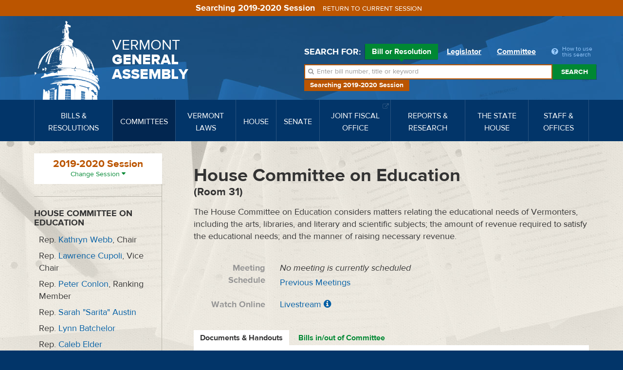

--- FILE ---
content_type: text/html; charset=utf-8
request_url: https://legislature.vermont.gov/committee/document/2020/10/Date/3-31-2020
body_size: 14287
content:
<!DOCTYPE html>
<html lang="en">
	<head>
		<base href="https://legislature.vermont.gov/"><!--[if lte IE 6]></base><![endif]-->
		<title>Documents &amp; Handouts | House Committee on Education</title>
		<meta name="generator" content="SilverStripe - https://www.silverstripe.org">
<meta http-equiv="Content-Type" content="text/html; charset=utf-8">
		<meta http-equiv="X-UA-Compatible" content="IE=Edge">
		<meta name="viewport" content="width=device-width, initial-scale=1">
		<link rel="apple-touch-icon" href="/images/icons/Icon-60@2x.png">
		<link rel="apple-touch-icon" sizes="180x180" href="/images/icons/Icon-60@3x.png">
		<link rel="apple-touch-icon" sizes="76x76" href="/images/icons/Icon-76.png">
		<link rel="apple-touch-icon" sizes="152x152" href="/images/icons/Icon-76@2x.png">
		<link rel="apple-touch-icon" sizes="58x58" href="/images/icons/Icon-Small@2x.png">
	<link rel="stylesheet" type="text/css" href="/javascript/bootstrap-datatables/dataTables.bootstrap.css?m=1644606869">
<link rel="stylesheet" type="text/css" href="/css/styles.css?m=1684331611">
<link rel="stylesheet" type="text/css" href="/css/print.css?m=1666633210" media="print">
<link rel="stylesheet" type="text/css" href="/javascript/select2-4.0.3/css/select2.min.css?m=1648830653">
<link rel="stylesheet" type="text/css" href="/css/select2-bootstrap-theme-master/select2-bootstrap.min.css?m=1648830702">
<!--[if lt IE 9]>
        <script type="text/javascript" src="javascript/html5shiv.min.js"></script>
        <script type="text/javascript" src="javascript/respond.min.js"></script>
        <![endif]-->
</head>
	
	
	<body class="CommitteePage CommitteePage-handleDetail top-CommitteePage ">
		<!-- Google tag (gtag.js) -->
<script async src="https://www.googletagmanager.com/gtag/js?id=G-3R8D4S6PXL"></script>
<script nonce="9c9138f6b7ab6849">
  window.dataLayer = window.dataLayer || [];
  function gtag(){dataLayer.push(arguments);}
  gtag('js', new Date());

  gtag('config', 'G-3R8D4S6PXL');
</script>
		<a class="sr-only" href="/committee/document/2020/10/Date/3-31-2020#mainnav">Skip to navigation</a>
		<a class="sr-only" href="/committee/document/2020/10/Date/3-31-2020#main-content">Skip to content</a>
		
			<a class="sr-only" href="/committee/document/2020/10/Date/3-31-2020#sidenav">Skip to subnav</a>
		
		<form class="session-indicator session-past" action="bill/handleUnSelectSession">
			<span>Searching 2019-2020 Session</span> <button type="submit" class="btn btn-link">Return to current session</button>
		</form>
		<header>
	<div class="header-inner">
		<div class="wrapper header-top">
			<div class="row">
				<div class="logo">
					<a href="/">
						<img src="/images/dome.png" width="150" height="162" alt="State House Dome">
						<span>Vermont <span>General <span>Assembly</span></span></span>
					</a>
				</div>
				<div class="navbar-default">
					<button type="button" class="navbar-toggle" data-toggle="collapse" data-target="#mainnav">
						<span class="sr-only">Toggle navigation</span>
						<span class="icon-bar"></span>
						<span class="icon-bar"></span>
						<span class="icon-bar"></span>
					</button>
					<button type="button" class="navbar-toggle search-toggle" data-toggle="collapse" data-target="#quick-search">
						<span class="sr-only">Toggle search</span>
						<i class="fa fa-search"></i>
					</button>
				</div>
			</div>
		</div>
		<nav class="navbar navbar-default navbar-static-top" role="navigation">
			<div class="wrapper">
				<div class="navbar-header">
					
				</div>
				<a class="sr-only" href="/">Home</a>
<div class="collapse navbar-collapse" id="mainnav" tabindex="-1">
	<ul class="nav navbar-nav">
		
		
		<li class="">
			<a href="/bill/" data-toggle="megadropdown"><span>Bills &amp; Resolutions</span></a>
			
			<div class="mega-dropdown">
				<div class="mega-dropdown-outer">
					<div class="mega-dropdown-inner">
						<div class="row">
							<div class="col-xs-12 col-md-4">
								<div class="row">
									<div class="divider"></div>
									<div class="col-md-5">
										<h4>Search</h4>
									</div>
									<div class="col-md-7">
										<ul>
											<li><a href="/bill/search/2020">Bill, Act &amp; Resolution Search</a></li>
										</ul>
									</div>
								</div>
								<div class="row">
									<div class="divider"></div>
									<div class="col-md-5">
										<h4>Bills</h4>
									</div>
									<div class="col-md-7">
										<ul>
											<li><a href="/bill/released/2020">Released for Introduction</a></li>
											<li><a href="/bill/all-house/2020">House Bills</a></li>
											<li><a href="/bill/all-senate/2020">Senate Bills</a></li>
											<li><a href="/bill/introduced/2020">All Bills – Both Chambers</a></li>
											<li><a href="/bill/passed/2020">Bills Passed</a></li>
											<li><a href="/bill/vetoed/2020">Vetoed by the Governor</a></li>
											<li><a href="/bill/enacted-without-signature/2020">Enacted Without Signature</a></li>
											<li><a href="/bill/bills-in-out-committee/2020">Bills In/Out of Committee</a></li>
										</ul>
									</div>
								</div>
							</div>
							<div class="col-xs-12 col-md-4">
								<div class="row">
									<div class="divider"></div>
									<div class="col-md-5">
										<h4>Resolutions</h4>
									</div>
									<div class="col-md-7">
										<ul>
											<li><a href="/bill/resolutions-all-house/2020">House Resolutions</a></li>
											<li><a href="/bill/resolutions-all-senate/2020">Senate Resolutions</a></li>
											<li><a href="/bill/resolutions-introduced/2020">All Resolutions – Both Chambers</a></li>
											<li><a href="/bill/resolutions-adopted/2020">Resolutions Adopted</a></li>
										</ul>
									</div>
								</div>
							</div>
							<div class="col-xs-12 col-md-4">
								<div class="row">
									<div class="divider"></div>
									<div class="col-md-5">
										<h4>Acts</h4>
									</div>
									<div class="col-md-7">
										<ul>
											<li><a href="/bill/acts/2020">Acts &amp; Resolves</a></li>
											
											
											
											
											
											<li><a href="/bill/acts-affecting-statutes/2020">Acts Affecting VSA Sections</a></li>
										</ul>
									</div>
								</div>
								
								<div class="row">
									<div class="divider"></div>
									<div class="col-md-5">
										<h4>Research</h4>
									</div>
									<div class="col-md-7">
										<ul>
											<li><a href="/reports-and-research/">Legislative Reports &amp; Research</a></li>
										</ul>
									</div>
								</div>
								
							</div>
						</div>
					</div>
				</div>
			</div>
			
		</li>
		
		
		
		<li class="active">
			<a href="/committee/" data-toggle="megadropdown"><span>Committees</span></a>
			
			<div class="mega-dropdown">
				<div class="mega-dropdown-outer">
					<div class="mega-dropdown-inner">
						<div class="row">
							<div class="col-xs-12 col-md-6 col-lg-8">
								<div class="row">
									
									<div class="col-xs-12 col-md-6 col-lg-12">
										<div class="row-group">
											<div class="row">
												<div class="col-lg-3">
													<h4>House Committees</h4>
												</div>
												<div class="col-lg-3">
													<ul>
														
														<li><a href="/committee/detail/2020/8">Agriculture, Food Resiliency, &amp; Forestry</a></li>
														
														<li><a href="/committee/detail/2020/9">Appropriations</a></li>
														
														<li><a href="/committee/detail/2020/11">Commerce &amp; Economic Development</a></li>
														
														<li><a href="/committee/detail/2020/17">Corrections &amp; Institutions</a></li>
														
														<li><a href="/committee/detail/2020/10">Education</a></li>
														
														<li><a href="/committee/detail/2020/19">Energy &amp; Digital Infrastructure</a></li>
														
													</ul>
												</div>
												<div class="col-lg-3">
													<ul>
														
														<li><a href="/committee/detail/2020/12">Environment</a></li>
														
														<li><a href="/committee/detail/2020/13">General &amp; Housing</a></li>
														
														<li><a href="/committee/detail/2020/14">Government Operations &amp; Military Affairs</a></li>
														
														<li><a href="/committee/detail/2020/15">Health Care</a></li>
														
														<li><a href="/committee/detail/2020/346">House Discrimination Prevention Panel</a></li>
														
														<li><a href="/committee/detail/2020/340">House Ethics Panel</a></li>
														
													</ul>
												</div>
												<div class="col-lg-3">
													<ul>
														
														<li><a href="/committee/detail/2020/335">House Sexual Harassment Prevention Panel</a></li>
														
														<li><a href="/committee/detail/2020/16">Human Services</a></li>
														
														<li><a href="/committee/detail/2020/18">Judiciary</a></li>
														
														<li><a href="/committee/detail/2020/48">Rules</a></li>
														
														<li><a href="/committee/detail/2020/20">Transportation</a></li>
														
														<li><a href="/committee/detail/2020/21">Ways &amp; Means</a></li>
														
													</ul>
												</div>
											</div>
										</div>
									</div>
									
									
									<div class="col-xs-12 col-md-6 col-lg-12">
										<div class="row-group">
											<div class="row">
												<div class="col-lg-3">
													<h4>Senate Committees</h4>
												</div>
												<div class="col-lg-3">
													<ul>
														
														<li><a href="/committee/detail/2020/22">Agriculture</a></li>
														
														<li><a href="/committee/detail/2020/23">Appropriations</a></li>
														
														<li><a href="/committee/detail/2020/32">Economic Development, Housing &amp; General Affairs</a></li>
														
														<li><a href="/committee/detail/2020/24">Education</a></li>
														
														<li><a href="/committee/detail/2020/326">Ethics</a></li>
														
													</ul>
												</div>
												<div class="col-lg-3">
													<ul>
														
														<li><a href="/committee/detail/2020/25">Finance</a></li>
														
														<li><a href="/committee/detail/2020/26">Government Operations</a></li>
														
														<li><a href="/committee/detail/2020/27">Health &amp; Welfare</a></li>
														
														<li><a href="/committee/detail/2020/28">Institutions</a></li>
														
														<li><a href="/committee/detail/2020/29">Judiciary</a></li>
														
													</ul>
												</div>
												<div class="col-lg-3">
													<ul>
														
														<li><a href="/committee/detail/2020/30">Natural Resources &amp; Energy</a></li>
														
														<li><a href="/committee/detail/2020/49">Rules</a></li>
														
														<li><a href="/committee/detail/2020/324">Sexual Harassment Prevention Panel</a></li>
														
														<li><a href="/committee/detail/2020/31">Transportation</a></li>
														
													</ul>
												</div>
											</div>
										</div>
									</div>
									
								</div>
							</div>
							<div class="col-xs-12 col-md-6 col-lg-4">
								<div class="row">
									<div class="col-xs-12 col-md-6 col-lg-12">
										<div class="row-group">
											<div class="row">
												<div class="col-md-12 col-lg-6">
													<h4>Committee Types</h4>
												</div>
												<div class="col-md-12 col-lg-6">
													<ul>
														<li><a href="/committee/list/2020/">All Committees</a></li>
														<li><a href="/committee/list/2020/House-Standing">House Committees</a></li>
														<li><a href="/committee/list/2020/Senate-Standing">Senate Committees</a></li>
														<li><a href="/committee/list/2020/Joint-Committee">Joint Committees</a></li>
														<li><a href="/committee/list/2020/Other-Committee">Other Committees</a></li>
														<li><a href="/committee/committeesofconference/2020">Committees of Conference</a></li>
													</ul>
												</div>
											</div>
										</div>
									</div>
									<div class="col-xs-12 col-md-6 col-lg-12">
										<div class="row-group">
											<div class="row">
												<div class="col-md-12 col-lg-6">
													<h4>All Committee Meetings</h4>
												</div>
												<div class="col-md-12 col-lg-6">
													<ul>
														<li><a href="/committee/meetings/2020">All Scheduled Committee Meetings</a></li>
														<!-- <li><a href="/committee/conferencemeetings/2020">All Scheduled Committees of Conference Meetings</a></li> -->
														<li><a href="/committee/weeklyAgendas/2020">Complete Weekly Schedule</a></li>
														
														<li>
															<a href="/committee/streaming/">Streaming Links
															</a>
														</li>
														
														<li>
															<a target="_blank" href="/home/site-resources/accessibility/">Accessibility
															</a>
														</li>
														
													</ul>
												</div>
											</div>
										</div>
										
										<div class="row-group">
											<div class="row">
												<div class="col-md-12 col-lg-6">
													<h4>Research</h4>
												</div>
												<div class="col-md-12 col-lg-6">
													<ul>
														<li><a href="/reports-and-research/">Legislative Reports &amp; Research</a></li>
													</ul>
												</div>
											</div>
										</div>
										
									</div>
								</div>
							</div>
						</div>
					</div>
				</div>
			</div>
			
		</li>
		
		
		
		<li class="">
			<a href="/statutes/" data-toggle="megadropdown"><span>Vermont Laws</span></a>
			<div class="mega-dropdown">
				<div class="mega-dropdown-outer">
					<div class="mega-dropdown-inner">
						<div class="row">
							<div class="col-xs-12 col-md-4">
								<div class="row">
									<div class="divider"></div>
									<div class="col-md-5">
										<h4>Statutes</h4>
									</div>
									<div class="col-md-7">
										<ul>
											<li><a href="/statutes/">Vermont Statutes Online</a></li>
											<li><a href="/statutes/search">Statutes Search</a></li>
											<li><a target="_blank" href="https://www.lexisnexis.com/hottopics/vtstatutesconstctrules/"><i class="fa fa-external-link"></i> Vermont Statutes at Lexis/Nexis</a></li>
										</ul>
									</div>
								</div>
								
								<div class="row">
									<div class="divider"></div>
									<div class="col-md-5">
										<h4>Constitution</h4>
									</div>
									<div class="col-md-7">
										<ul>
											
											<li><a href="/statutes/constitution-of-the-state-of-vermont/">Constitution of the State of Vermont</a></li>
											
										</ul>
									</div>
								</div>
								
							</div>
							<div class="col-xs-12 col-md-4">
								<div class="row">
									<div class="divider"></div>
									<div class="col-md-5">
										<h4>Acts</h4>
									</div>
									<div class="col-md-7">
										<ul>
											<li><a href="/bill/acts/2020">Acts &amp; Resolves</a></li>
											
											<li><a href="/bill/acts-affecting-statutes/2020">Acts Affecting VSA Sections</a></li>
										</ul>
									</div>
								</div>
								<div class="row">
									<div class="divider"></div>
									<div class="col-md-5">
										<h4>Search</h4>
									</div>
									<div class="col-md-7">
										<ul>
											<li><a href="/bill/search/2020">Bill, Act &amp; Resolution Search</a></li>
										</ul>
									</div>
								</div>
							</div>
							<div class="col-xs-12 col-md-4">
								<div class="row">
									<div class="divider"></div>
									<div class="col-md-5">
										<h4>Rules</h4>
									</div>
									<div class="col-md-7">
										<ul>
											<li><a target="_blank" href="http://www.lexisnexis.com/hottopics/codeofvtrules/">State Agency Rules at Lexis/Nexis <i class="fa fa-external-link"></i></a></li>
											<li><a target="_blank" href="http://www.lexisnexis.com/hottopics/vtstatutesconstctrules/">Court Rules at Lexis/Nexis <i class="fa fa-external-link"></i></a></li>
											<li><a href="/committee/detail/2020/39">Legislative Committee on Administrative Rules (LCAR) <i class="fa fa-external-link"></i></a></li>
										</ul>
									</div>
								</div>
							</div>
						</div>
					</div>
				</div>
			</div>
		</li>
		
		
		
		<li class="">
			<a href="/house/overview/2020" data-toggle="megadropdown"><span>House</span></a>
			<div class="mega-dropdown">
				<div class="mega-dropdown-outer">
					<div class="mega-dropdown-inner">
						<div class="row">
							<div class="col-xs-12 col-md-6 col-lg-4">
								<div class="row">
									<div class="divider"></div>
									<div class="col-md-6">
										<h4> The House of Representatives</h4>
									</div>
									<div class="col-md-6">
										<ul>
											<li><a href="/house/overview/2020">House Overview</a></li>
											<li><a href="/people/search/2020">Find Representatives</a></li>
											<li><a href="/people/all/2020/House">All Representatives</a></li>
											<li><a href="/committee/list/2020/House-Standing">House Committees</a></li>
										</ul>
									</div>
								</div>
								
								<div class="row">
									<div class="divider"></div>
									<div class="col-md-6">
										<h4>Officers</h4>
									</div>
									<div class="col-md-6">
										<ul>
											
											
												<li><a target="_blank" href="http://speaker.vermont.gov/">Speaker of the House <i class="fa fa-external-link"></i></a></li>
											
											
											
											
											
											
											
												<li><a href="/house/clerk-of-the-house/">Clerk of the House</a></li>
											
											
										</ul>
									</div>
								</div>
								
							</div>
							<div class="col-xs-12 col-md-6 col-lg-4">
								<div class="row">
									<div class="divider"></div>
									<div class="col-md-5">
										<h4>Calendars &amp; Journals</h4>
									</div>
									<div class="col-md-7">
										<ul>
											
												<li><a target="_blank" href="/Documents/2026/Docs/CALENDAR/hc260123.pdf?20260122050022">Current House Calendar</a></li>
												
												<li><a href="/house/service/2020/calendar">All House Calendars</a></li>
												
												
												
													<li><a target="_blank" href="/Documents/2026/Docs/JOURNAL/hj260122.pdf?20260122050022">Current House Journal</a></li>
													
											
											
												<li><a href="/house/service/2020/journal">All House Journals</a></li>
												<li><a href="/bill/released/2020#house">House Bills for Introduction</a></li>
                                                <!--
											
												<li><a target="_blank" href="/Documents/2026/Docs/JOURNAL/ja260120.pdf">Current Journal of the Joint Assembly</a></li>
											
                                            -->
											
											
											<li><a href="/house/service/2020/joint-assembly">Journals of the Joint Assembly</a></li>
										</ul>
									</div>
								</div>
							</div>
							
							<div class="col-xs-12 col-md-6 col-md-offset-6 col-lg-4 col-lg-offset-0">
								
								<div class="row">
									<div class="divider"></div>
									<div class="col-md-5">
										<h4>Rules</h4>
									</div>
									<div class="col-md-7">
										<ul>
											<li><a target="_blank" href="/assets/Rules/House-Rules.pdf">House Rules</a></li>
											<li><a target="_blank" href="/assets/All-Senate-Documents/Joint-Rules.pdf">Joint Rules</a></li>
										</ul>
									</div>
								</div>
								
								<div class="row">
									<div class="divider"></div>
									<div class="col-md-5">
										<h4>Search</h4>
									</div>
									<div class="col-md-7">
										<ul>
											<li><a href="/house/search/2020">Search House Calendars &amp; Journals</a></li>
										</ul>
									</div>
								</div>
								
								<div class="row">
									<div class="divider"></div>
									<div class="col-md-5">
										<h4>Related Information</h4>
									</div>
									<div class="col-md-7">
										<ul>
											
											<li><a href="/house/streaming/">Streaming Links</a></li>
											
										</ul>
									</div>
								</div>
								
							</div>
							
						</div>
					</div>
				</div>
			</div>
		</li>
		
		
		
		<li class="">
			<a href="/senate/overview/2020" data-toggle="megadropdown"><span>Senate</span></a>
			<div class="mega-dropdown">
				<div class="mega-dropdown-outer">
					<div class="mega-dropdown-inner">
						<div class="row">
							<div class="col-xs-12 col-md-6 col-lg-4">
								<div class="row">
									<div class="divider"></div>
									<div class="col-md-6">
										<h4>The Senate</h4>
									</div>
									<div class="col-md-6">
										<ul>
											<li><a href="/senate/overview/2020">Senate Overview</a></li>
											<li><a href="/people/search/2020">Find Senators</a></li>
											<li><a href="/people/all/2020/Senate">All Senators</a></li>
											<li><a href="/committee/list/2020/Senate-Standing">Senate Committees</a></li>
										</ul>
									</div>
								</div>
								
								<div class="row">
									<div class="divider"></div>
									<div class="col-md-6">
										<h4>Officers</h4>
									</div>
									<div class="col-md-6">
										<ul>
											
											
												<li><a target="_blank" href="http://ltgov.vermont.gov/">President of the Senate (Lt. Governor) <i class="fa fa-external-link"></i></a></li>
											
											
											
												<li><a target="_blank" href="http://protem.vermont.gov/">President Pro Tempore <i class="fa fa-external-link"></i></a></li>
											
											
											
												<li><a href="/senate/secretary-of-the-senate/">Secretary of the Senate</a></li>
											
											
											
											
											
											
										</ul>
									</div>
								</div>
								
							</div>
							<div class="col-xs-12 col-md-6 col-lg-4">
								<div class="row">
									<div class="divider"></div>
									<div class="col-md-5">
										<h4>Calendars &amp; Journals</h4>
									</div>
									<div class="col-md-7">
										<ul>
											
												<li><a target="_blank" href="/Documents/2026/Docs/CALENDAR/sc260123.pdf?20260122040021">Current Senate Calendar</a></li>
												
												<li><a href="/senate/service/2020/calendar">All Senate Calendars</a></li>
												
												
												
													<li><a target="_blank" href="/Documents/2026/Docs/JOURNAL/sj260122.pdf?20260122030022">Current Senate Journal</a></li>
													
											
											
												<li><a href="/senate/service/2020/journal">All Senate Journals</a></li>
												<li><a href="/bill/released/2020#senate">Senate Bills for Introduction</a></li>
                                                <!--
											
												<li><a target="_blank" href="/Documents/2026/Docs/JOURNAL/ja260120.pdf">Current Journal of the Joint Assembly</a></li>
											
                                            -->
											
											
											<li><a href="/senate/service/2020/joint-assembly">Journals of the Joint Assembly</a></li>
										</ul>
									</div>
								</div>
							</div>
							
							<div class="col-xs-12 col-md-6 col-md-offset-6 col-lg-4 col-lg-offset-0">
								
								<div class="row">
									<div class="divider"></div>
									<div class="col-md-5">
										<h4>Rules</h4>
									</div>
									<div class="col-md-7">
										<ul>
											<li><a target="_blank" href="/assets/All-Senate-Documents/Senate-Rules.pdf">Senate Rules</a></li>
											<li><a target="_blank" href="/assets/All-Senate-Documents/Joint-Rules.pdf">Joint Rules</a></li>
										</ul>
									</div>
								</div>
								
								<div class="row">
									<div class="divider"></div>
									<div class="col-md-5">
										<h4>Search</h4>
									</div>
									<div class="col-md-7">
										<ul>
											<li><a href="/senate/search/2020">Search Senate Calendars &amp; Journals</a></li>
										</ul>
									</div>
								</div>
								
								<div class="row">
									<div class="divider"></div>
									<div class="col-md-5">
										<h4>Related Information</h4>
									</div>
									<div class="col-md-7">
										<ul>
											
											<li><a href="/senate/streaming/">Streaming Links</a></li>
											
										</ul>
									</div>
								</div>
								
							</div>
							
						</div>
					</div>
				</div>
			</div>
		</li>
		
		
		
		<li class="">
			
			<a target="_blank" href="https://ljfo.vermont.gov/"><span>Joint Fiscal Office <i class="fa fa-external-link"></i></span></a>
			
		</li>
		
		
		
		<li class="">
			<a href="/reports-and-research/" data-toggle="megadropdown"><span>Reports &amp; Research</span></a>
			<div class="mega-dropdown">
				<div class="mega-dropdown-outer">
					<div class="mega-dropdown-inner">
						<div class="row">
							<div class="col-xs-12 col-md-4">
								<div class="row">
									<div class="divider"></div>
									<div class="col-md-5">
										<h4>Reports</h4>
									</div>
									<div class="col-md-7">
										<ul>
											<li><a href="/reports-and-research/">Reports &amp; Research Overview</a></li>
											<li><a href="/reports-and-research/find/2020">Find Legislative Reports</a></li>
										</ul>
									</div>
								</div>
							</div>
							<div class="col-xs-12 col-md-4">
								<div class="row">
									
									
									<div class="divider"></div>
									<div class="col-md-5">
										<h4>Research</h4>
									</div>
									<div class="col-md-7">
										<ul>
											
											<li><a href="/bill/">Bills, Resolutions, Acts &amp; Constitutional Proposals</a></li>
											
											<li><a href="/reports-and-research/research/witness-history/">Witness History</a></li>
											
											<li><a href="/reports-and-research/research/subject-history/">Subject History</a></li>
											
											<li><a href="/committee/">Committees</a></li>
											
											<li><a href="/senate/">Senate</a></li>
											
											<li><a href="/house/">House</a></li>
											
											<li><a href="/reports-and-research/research/reapportionment/">Reapportionment</a></li>
											
										</ul>
									</div>
									
									
								</div>
							</div>
							<div class="col-xs-12 col-md-4">
								<div class="row">
									
									<div class="divider"></div>
									<div class="col-md-5">
										<h4>PRA Exemptions</h4>
									</div>
									<div class="col-md-7">
										<ul>
											
											<li><a target="_blank" href="https://legislature.vermont.gov/assets/Legislative-Reports/PRA-Exemption-List-in-Order-2020.pdf">PRA Exemptions in Order <i class="fa fa-external-link"></i></a></li>
											
											<li><a target="_blank" href="https://legislature.vermont.gov/assets/Legislative-Reports/PRA-Exemption-List-by-Subject-2020.pdf">PRA Exemptions by Subject <i class="fa fa-external-link"></i></a></li>
											
											<li><a target="_blank" href="https://legislature.vermont.gov/assets/Legislative-Reports/PRA-Exemptions-Subject-to-1-VSA-317d2.pdf">PRA Exemptions Subject to 1 VSA 317(d)(2) <i class="fa fa-external-link"></i></a></li>
											
										</ul>
									</div>
									
									
								</div>
								<div class="row">
									
									<div class="divider"></div>
									<div class="col-md-5">
										<h4>History</h4>
									</div>
									<div class="col-md-7">
										<ul>
											
											<li><a href="/reports-and-research/history/history-of-the-general-assembly/">History of the General Assembly</a></li>
											
										</ul>
									</div>
									
								</div>
							</div>
						</div>
					</div>
				</div>
			</div>
		</li>
		
		
		
		<li class="">
			
			<a href="/the-state-house/" data-toggle="megadropdown"><span>The State House</span></a>
			<div class="mega-dropdown">
				<div class="mega-dropdown-outer">
					<div class="mega-dropdown-inner">
						<div class="row">
							<div class="col-xs-12 col-md-4">
								<div class="row">
									
									
									<div class="divider"></div>
									<div class="col-md-5">
										<h4>Visiting the State House</h4>
									</div>
									<div class="col-md-7">
										<ul>
											
											<li><a target="_blank" href="http://statehouse.vermont.gov/">About the State House <i class="fa fa-external-link"></i></a></li>
											
											<li><a target="_blank" href="http://statehouse.vermont.gov/general-information">Hours &amp; Directions <i class="fa fa-external-link"></i></a></li>
											
											<li><a href="/the-state-house/visiting-the-state-house/state-house-floor-maps/">State House Floor Maps</a></li>
											
											<li><a target="_blank" href="/home/site-resources/accessibility/">Accessibility</a></li>
											
										</ul>
									</div>
									
									
								</div>
								<div class="row">
									
									<div class="divider"></div>
									<div class="col-md-5">
										<h4>History</h4>
									</div>
									<div class="col-md-7">
										<ul>
											
											<li><a href="/reports-and-research/history/history-of-the-general-assembly/">History of the General Assembly</a></li>
											
										</ul>
									</div>
									
									
								</div>
							</div>
							<div class="col-xs-12 col-md-4">
								<div class="row">
									
									<div class="divider"></div>
									<div class="col-md-5">
										<h4>Civic Education</h4>
									</div>
									<div class="col-md-7">
										<ul>
											
											<li><a href="/the-state-house/civic-education/how-a-bill-becomes-law/">Flowchart: How a Bill Becomes Law</a></li>
											
											<li><a target="_blank" href="https://www.youtube.com/watch?v=hw-fjNK-rf4">Video: The Bill Process From Draft To Act <i class="fa fa-external-link"></i></a></li>
											
											<li><a href="/the-state-house/civic-education/become-a-legislative-page/">Become a Legislative Page!</a></li>
											
											<li><a target="_blank" href="http://statehouse.vermont.gov/school-field-trips">School Field Trips <i class="fa fa-external-link"></i></a></li>
											
											<li><a href="/the-state-house/civic-education/about-legislative-committees/">About Legislative Committees</a></li>
											
										</ul>
									</div>
									
									
								</div>
							</div>
							<div class="col-xs-12 col-md-4">
								<div class="row">
									
									<div class="divider"></div>
									<div class="col-md-5">
										<h4>Galleries</h4>
									</div>
									<div class="col-md-7">
										<ul>
											
											<li><a href="/the-state-house/galleries/images-of-the-state-house/">Images of the State House</a></li>
											
										</ul>
									</div>
									
									
								</div>
								<div class="row">
									
									<div class="divider"></div>
									<div class="col-md-5">
										<h4>Events</h4>
									</div>
									<div class="col-md-7">
										<ul>
											
											<li><a href="/the-state-house/events/farmers-night-concert-series/">Farmers Night Concert Series</a></li>
											
										</ul>
									</div>
									
								</div>
							</div>
						</div>
					</div>
				</div>
			</div>
			
		</li>
		
		
		
		<li class="">
			
			<a href="/staff-and-offices/" data-toggle="megadropdown"><span>Staff &amp; Offices</span></a>
			<div class="mega-dropdown">
				<div class="mega-dropdown-outer">
					<div class="mega-dropdown-inner">
						<div class="row">
							<div class="col-xs-12 col-md-4">
								<div class="row">
									
									
									<div class="divider"></div>
									<div class="col-md-5">
										<h4>House</h4>
									</div>
									<div class="col-md-7">
										<ul>
											
											<li><a target="_blank" href="http://speaker.vermont.gov/">Speaker of the House <i class="fa fa-external-link"></i></a></li>
											
											<li><a href="/house/clerk-of-the-house/">Clerk of the House</a></li>
											
										</ul>
									</div>
									
									
								</div>
								<div class="row">
									
									<div class="divider"></div>
									<div class="col-md-5">
										<h4>Senate</h4>
									</div>
									<div class="col-md-7">
										<ul>
											
											<li><a target="_blank" href="http://ltgov.vermont.gov/">President of the Senate (Lt. Governor) <i class="fa fa-external-link"></i></a></li>
											
											<li><a target="_blank" href="http://protem.vermont.gov/">President Pro Tempore <i class="fa fa-external-link"></i></a></li>
											
											<li><a href="/senate/secretary-of-the-senate/">Secretary of the Senate</a></li>
											
										</ul>
									</div>
									
									
								</div>
							</div>
							<div class="col-xs-12 col-md-4">
								<div class="row">
									
									<div class="divider"></div>
									<div class="col-md-5">
										<h4>Staff Offices</h4>
									</div>
									<div class="col-md-7">
										<ul>
											
											<li><a href="/staff-and-offices/staff-offices/legislative-counsel/">Legislative Counsel</a></li>
											
											<li><a href="/staff-and-offices/staff-offices/legislative-operations/">Legislative Operations</a></li>
											
											<li><a href="/staff-and-offices/staff-offices/legislative-information-technology/">Legislative Information Technology</a></li>
											
											<li><a target="_blank" href="https://ljfo.vermont.gov/about/contact/">Joint Fiscal Office <i class="fa fa-external-link"></i></a></li>
											
											<li><a href="/staff-and-offices/staff-offices/sergeant-at-arms/">Sergeant at Arms</a></li>
											
											<li><a href="/staff-and-offices/staff-offices/capitol-police-department/">Capitol Police Department</a></li>
											
											<li><a href="/staff-and-offices/staff-offices/human-resources/">Office of Human Resources</a></li>
											
										</ul>
									</div>
									
									
								</div>
							</div>
							<div class="col-xs-12 col-md-4">
								<div class="row">
									
									<div class="divider"></div>
									<div class="col-md-5">
										<h4>Contact</h4>
									</div>
									<div class="col-md-7">
										<ul>
											
											<li><a href="/home/site-resources/feedback/">Questions &amp; Comments</a></li>
											
										</ul>
									</div>
									
									
								</div>
								<div class="row">
									
									<div class="divider"></div>
									<div class="col-md-5">
										<h4>Career Opportunities</h4>
									</div>
									<div class="col-md-7">
										<ul>
											
											<li><a href="/home/site-resources/career-opportunities/">Career Opportunities</a></li>
											
										</ul>
									</div>
									
								</div>
							</div>
						</div>
					</div>
				</div>
			</div>
			
		</li>
		
		
	</ul>
</div>
			</div>
		</nav>
		<div class="wrapper header-search">
			<div id="quick-search" class="collapse">
				
				<div class="quick-search">
	<form action="/bill/QuickSearch/2020" class="form-inline">
		<div class="form-group search-type">
			<span class="control-label">Search for:</span>
			<label class="radio-inline">
				<input type="radio" name="SearchBy" id="SearchBy1" value="bill" checked>
				Bill or Resolution <span class="arrow"></span>
			</label>
			<label class="radio-inline">
				<input type="radio" name="SearchBy" id="SearchBy2" value="Name">
				Legislator <span class="arrow"></span>
			</label>
			<label class="radio-inline">
				<input type="radio" name="SearchBy" id="SearchBy3" value="committee">
				Committee <span class="arrow"></span>
			</label>
			<a class="popover-item quick-search-help" data-trigger="click" data-toggle="popover" data-placement="bottom" data-content="Welcome to quick search. First, choose Bill, Legislator or Committee for your search. Next enter in a bill number, a word, or phrase. Press the enter key or click the Search button beside the input box. Search results will appear below."><i class="fa fa-question-circle"></i> <span>How to use this search</span></a>
		</div>
		<div class="form-group search-field session-past">
			<i class="fa fa-search"></i>
			<label for="SearchBills" class="sr-only">Search bills:</label>
			<input name="SearchBills" id="SearchBills" type="text" class="input-bill form-control display-none" placeholder="Enter bill number, title or keyword">
			<label for="SearchLegislators" class="sr-only">Search legislators:</label>
			<input name="SearchLegislators" id="SearchLegislators" type="text" class="input-Name form-control display-none" placeholder="Enter legislator name or city/town">
			<label for="SearchCommittees" class="sr-only">Search committees:</label>
			<input name="SearchCommittees" id="SearchCommittees" type="text" class="input-committee form-control display-none" placeholder="Enter committee name">
			<button type="submit" class="btn btn-default">Search</button>
		</div>
		<p class="session-label session-past">Searching 2019-2020 Session</p>
	</form>
</div>

				
			</div>
		</div>
	</div>
</header>
		<div class="page-wrap">
			<div class="page-wrap-inner">
				<div class="container">
	<div class="row">
		
		<div class="main" id="main-content" tabindex="-1">
			<div class="visible-xs-block visible-sm-block">
				<div class="session-select">
	<div class="current-selection">
		<h3 class="session-past">2019-2020 Session</h3>
		<a class="session-toggle"><span>Change Session</span> <i class="fa fa-caret-down"></i></a>
	</div>
	<div class="session-form">
		
<form id="Form_SelectSession" action="/bill/SelectSession/" method="post" enctype="application/x-www-form-urlencoded">

	
	<p id="Form_SelectSession_error" class="message " style="display: none"></p>
	

	<fieldset>
		<legend>Select a session</legend>
		
			<div id="Form_SelectSession_selected_session_Holder" class="field dropdown">
	<label class="left" for="Form_SelectSession_selected_session">Select a session</label>
	<div class="middleColumn">
		<select name="selected_session" class="dropdown" id="Form_SelectSession_selected_session">

	<option value="2026">2025-2026 Session
	</option>

	<option value="2024">2023-2024 Session
	</option>

	<option value="2022">2021-2022 Session
	</option>

	<option value="2021.1">2021 Special Session
	</option>

	<option value="2020" selected>2019-2020 Session
	</option>

	<option value="2018.1">2018 Special Session
	</option>

	<option value="2018">2017-2018 Session
	</option>

	<option value="2016">2015-2016 Session
	</option>

	<option value="2014">2013-2014 Session
	</option>

	<option value="2012">2011-2012 Session
	</option>

	<option value="2010.1">2009 Special Session
	</option>

	<option value="2010">2009-2010 Session
	</option>

</select>
	</div>
	
	
	
</div>

		
			<input type="hidden" name="SecurityID" value="5df81e36918d23e5bb009a97a004c01067e1246f" class="hidden" id="Form_SelectSession_SecurityID">
		
		<div class="clear"><!-- --></div>
	</fieldset>

	
	<div class="btn-toolbar">
		
			<input type="submit" name="action_submit" value="Go" class="action btn btn-primary btn-xs" id="Form_SelectSession_action_submit">
		
	</div>
	

</form>


	</div>
</div>
			</div>
			<h1>
	House Committee on Education 
	<span>
		
			<span style="display:block">(Room 31)</span>
		
		
	</span>
</h1>



<h4 class="charge">The House Committee on Education considers matters relating the educational needs of Vermonters, including the arts, libraries, and literary and scientific subjects; the amount of revenue required to satisfy the educational needs; and the manner of raising necessary revenue.</h4>

			<dl class="summary-table">
				<dt>Meeting Schedule</dt>
				<dd>
					<ul class="item-list">
						
						<li><em>No meeting is currently scheduled</em></li>
						
						<li><a href="/committee/meeting-history/2020/10">Previous Meetings</a></li>
					</ul>
				</dd>
				
					<dt>Watch Online</dt>
					<dd>
						<a target="_blank" href="https://legislature.vermont.gov/committee/streaming/house-education">Livestream</a>
						<a class="popover-item quick-search-help" data-trigger="click" data-toggle="popover" data-placement="bottom" data-original-title="" title="" data-content="Livestreams may not start on time. Please check back every few minutes, and refresh the page to see the live feed."><i class="fa fa-info-circle"></i> <span></span></a>
					</dd>
				
			</dl>

			<div class="hidden-print">
				<!-- Nav tabs -->
				<ul class="nav nav-tabs bill-tabs responsive" id="committee-tabs" role="tablist">
					<li class="active">
						<a id="documents-tab" class="data-tab" href="/committee/document/2020/10/Date/3-31-2020#documents-handouts" role="tab" data-toggle="tab">Documents &amp; Handouts</a>
					</li>
					<li>
						<a id="bills-tab" class="data-tab" href="/committee/document/2020/10/Date/3-31-2020#bills-in-out" role="tab" data-toggle="tab">Bills in/out of Committee</a>
					</li>
				</ul>

				<!-- Tab panes -->
				<div class="tab-content" id="main-tabs">

					<!-- DOUCMENTS & HANDOUTS TAB -->
					<div class="tab-pane active" id="documents-handouts">
						<h3 id="documents-section">Documents &amp; Handouts</h3>
						<p>Browse documents below or use document search.</p>
						<div class="well search-form open" id="search-form">
							<div class="toggle-content">
								
<form id="Form_DocumentSearchForm" action="/committee/DocumentSearchForm/" method="get" enctype="application/x-www-form-urlencoded">

	
	<p id="Form_DocumentSearchForm_error" class="message " style="display: none"></p>
	

	<fieldset>
		<legend>Search Documents</legend>
		
			<div class="form-group"><label for="Form_DocumentSearchForm_Keywords" style="width:100%">Document Search <a style="text-transform:none;" href="javascript:void(0)" tabindex="0" class="pull-right btn btn-link help-link" role="button" data-toggle="popover" data-trigger="click" data-container="body" data-placement="bottom" data-content='&lt;p&gt;Entering two (or more) words will return results where the first AND second word are found.&lt;/p&gt;&lt;p&gt;To find a phrase, enclose the phrase in quotation marks, e.g. "land conservation".&lt;/p&gt;&lt;p&gt;To find with partial match, append an asterisk to your word, e.g. seed* will return seeds and seedling in addition to seed.&lt;/p&gt;&lt;p&gt;Optionally refine your results further by typing a word into the Refine Results box.&lt;/p&gt;'><i class="fa fa-question-circle"></i> How to use this search</a></label><div class="input-group"><input class="form-control" type="text" name="Keywords" id="Form_DocumentSearchForm_Keywords" placeholder="Full text search - enter one or more words"><div class="input-group-btn"><button type="submit" name="action_doDocumentSearch" id="Form_DocumentSearchForm_action_doDocumentSearch" class="btn btn-default">Search</button></div></div></div>
		
			<input type="hidden" name="SecurityID" value="5df81e36918d23e5bb009a97a004c01067e1246f" class="hidden" id="Form_DocumentSearchForm_SecurityID">
		
		<div class="clear"><!-- --></div>
	</fieldset>

	
	<div class="btn-toolbar">
		
			<input type="hidden" name="Biennium" value="2020" class="hidden" id="Form_DocumentSearchForm_Biennium">
		
			<input type="hidden" name="CommitteeID" value="10" class="hidden" id="Form_DocumentSearchForm_CommitteeID">
		
			<input type="hidden" name="Body" class="hidden" id="Form_DocumentSearchForm_Body">
		
	</div>
	

</form>


							</div>
							<a class="form-toggle">
								<span>
									<i class="fa fa-angle-up"></i>
									<span> Hide Search </span>
									<i class="fa fa-angle-up"></i>
								</span>
							</a>
						</div>
						<p class="help-block">Materials posted on this page are for informational purposes only and may not include all material received by the Committee. The Committee is not responsible for the accuracy of posted material, and posting does not represent approval or endorsement by the Committee or the Vermont General Assembly.</p>
						<ul class="nav nav-tabs bill-subtabs">
							<li><span>Browse by:</span></li>
							<li class="active"><a href="/committee/detail/2020/10/Date#documents-section">Date</a></li>
							<li class=""><a href="/committee/detail/2020/10/Bill#documents-section">Bill</a></li>
							<li class=""><a href="/committee/detail/2020/10/Subject#documents-section">Other Documents</a></li>
							<li class=""><a href="/committee/detail/2020/10/Witness#documents-section">Witness</a></li>
							<li class=""><a href="/committee/detail/2020/10/Reports#documents-section">Reports &amp; Resources</a></li>
						</ul>
						<div class="committee-documents subtab-content">
							
								
								<ul class="item-list">
									<li class="up-level"><a href="/committee/document/2020/10/Date#documents-section"><i class="fa fa-chevron-left"></i> Back</a></li>
								
								
								
									Tuesday March 31, 2020
									<ul class="item-list">
										
											<li class="date">James DesMarais <!--MJB added for Witness subsort-->
												<ul class="item-list">
												
													
														<li class="odd file">
															<!--MJB added witness-style class for Documents and Handouts readability -->
															
															<a href="/Documents/2020/WorkGroups/House%20Education/COVID-19/S.224~James%20DesMarais~Strike%20All%20Amendment~3-31-2020.pdf" target="_blank">
																<span class="witness-style">
																	S.224:
																</span>
																Strike All Amendment 
															</a>
															<span class="path">2020/WorkGroups/House Education/COVID-19</span>
														</li>
													
												
													
														<li class="even file">
															<!--MJB added witness-style class for Documents and Handouts readability -->
															
															<a href="/Documents/2020/WorkGroups/House%20Education/COVID-19/S.46~James%20DesMarais~Senate%20Education%20Amendment-pupil%20weighting%20report~3-31-2020.pdf" target="_blank">
																<span class="witness-style">
																	S.46:
																</span>
																Senate Education Amendment-pupil weighting report 
															</a>
															<span class="path">2020/WorkGroups/House Education/COVID-19</span>
														</li>
													
												
													
														<li class="odd file">
															<!--MJB added witness-style class for Documents and Handouts readability -->
															
															<a href="/Documents/2020/WorkGroups/House%20Education/COVID-19/S.166~James%20DesMarais~Senate%20Education-State%20Board%20of%20Education~3-31-2020.pdf" target="_blank">
																<span class="witness-style">
																	S.166:
																</span>
																Senate Education-State Board of Education 
															</a>
															<span class="path">2020/WorkGroups/House Education/COVID-19</span>
														</li>
													
												
													
														<li class="even file">
															<!--MJB added witness-style class for Documents and Handouts readability -->
															
															<a href="/Documents/2020/WorkGroups/House%20Education/COVID-19/S.266~James%20DesMarais~strike%20all%20amendment-Senate%20Education~3-31-2020.pdf" target="_blank">
																<span class="witness-style">
																	S.266:
																</span>
																strike all amendment-Senate Education 
															</a>
															<span class="path">2020/WorkGroups/House Education/COVID-19</span>
														</li>
													
												
													
														<li class="odd file">
															<!--MJB added witness-style class for Documents and Handouts readability -->
															
															<a href="/Documents/2020/WorkGroups/House%20Education/COVID-19/S.335~James%20DesMarais~As%20Passed%20by%20the%20Senate-unofficial~3-31-2020.pdf" target="_blank">
																<span class="witness-style">
																	S.335:
																</span>
																As Passed by the Senate-unofficial 
															</a>
															<span class="path">2020/WorkGroups/House Education/COVID-19</span>
														</li>
													
												
												</ul>
											</li>
										
											<li class="date">Mill Moore <!--MJB added for Witness subsort-->
												<ul class="item-list">
												
													
														<li class="odd file">
															<!--MJB added witness-style class for Documents and Handouts readability -->
															
															<a href="/Documents/2020/WorkGroups/House%20Education/COVID-19/W~Mill%20Moore~Providing%20Special%20Education%20Services%20to%20Students%20with%20Disabilities~3-31-2020.pdf" target="_blank">
																<span class="witness-style">
																	
																</span>
																Providing Special Education Services to Students with Disabilities 
															</a>
															<span class="path">2020/WorkGroups/House Education/COVID-19</span>
														</li>
													
												
												</ul>
											</li>
										
									</ul>
								
								
									<li class="up-level bottom"><a href="/committee/document/2020/10/Date#documents-section"><i class="fa fa-chevron-left"></i> Back</a></li>
								</ul>
								
							
						</div>
					</div>

					<!-- BILLS IN/OUT OF COMMITTEE TAB -->
					<div class="tab-pane" id="bills-in-out">
						<ul class="nav nav-tabs bill-subtabs" role="tablist">
							<li class="active">
								<a class="data-tab" data-toggle="tab" href="/committee/document/2020/10/Date/3-31-2020#bills-in">In Committee</a>
							</li>
							<li>
								<a class="data-tab" data-toggle="tab" href="/committee/document/2020/10/Date/3-31-2020#bills-out">Out of Committee</a>
							</li>
							<li>
								<a class="data-tab" data-toggle="tab" href="/committee/document/2020/10/Date/3-31-2020#bills-referred">Referred to Committee</a>
							</li>
							
							<li>
								<a class="data-tab" data-toggle="tab" href="/committee/document/2020/10/Date/3-31-2020#bills-sponsored">Sponsored by Committee</a>
							</li>
							
						</ul>
						<div class="tab-content subtab-content">

							<!-- BILLS IN COMMITTEE SUBTAB -->
							<div class="tab-pane active" id="bills-in">
								<div class="table-header">
									<div class="title">
										<h4 class="table-heading">Bills In House Committee on Education</h4>
										<p>Bills that are currently in committee.</p>
										<h5 class="session-display session-past">Regular Session 2019-2020</h5>
									</div>
									<div class="table-actions">

									</div>
								</div>
								<table id="in-bill-table" class="table table-bordered" width="100%">
									<thead>
										<tr>
											<th width="65">Bill</th>
											<th>Title</th>
											<th>Sponsor</th>
											<th></th>
										</tr>
									</thead>
									<tbody>
									</tbody>
								</table>
							</div>

							<!-- BILLS OUT OF COMMMITTEE SUBTAB -->
							<div class="tab-pane" id="bills-out">
								<div class="table-header">
									<div class="title">
										<h4 class="table-heading">Bills Out of House Committee on Education</h4>
										<p>Bills sponsored by the committee, and bills reported out of committee. Includes bills where the committee has been relieved of responsibility.</p>
										<h5 class="session-display session-past">Regular Session 2019-2020</h5>
										
										<div class="table-filters" id="bills-out-year-filter">
											<div class="form-group">
												<label class="control-label">Year to display:</label>
												<div class="radio-inline">
													<label>
														<input type="radio" name="out-year" id="out-year1" value="2019"> 2019
													</label>
												</div>
												<div class="radio-inline">
													<label>
														<input type="radio" name="out-year" id="out-year2" value="2020"> 2020
													</label>
												</div>
												<div class="radio-inline">
													<label>
														<input type="radio" name="out-year" id="out-year-all" value="all" checked> Both years
													</label>
												</div>
											</div>
										</div>
										
									</div>
									<div class="table-actions">

									</div>
								</div>
								<table id="out-bill-table" class="table table-bordered" width="100%">
									<thead>
										<tr>
											<th width="65">Bill</th>
											<th>Title</th>
											<th>Sponsor</th>
											<th width="50">Act #</th>
											<th>Year</th>
											<th></th>
											<th></th>
										</tr>
									</thead>
									<tbody>
									</tbody>
								</table>
							</div>

							<!-- BILLS REFERRED TO COMMITTEE SUBTAB -->
							<div class="tab-pane" id="bills-referred">
								<div class="table-header">
									<div class="title">
										<h4 class="table-heading">Bills Referred to House Committee on Education</h4>
										<p>Bills that were in committee at any time. Does not include bills sponsored by Committee.</p>
										<h5 class="session-display session-past">Regular Session 2019-2020</h5>
										
										<div class="table-filters" id="bills-referred-year-filter">
											<div class="form-group">
												<label class="control-label">Year to display:</label>
												<div class="radio-inline">
													<label>
														<input type="radio" name="referred-year" id="referred-year1" value="2019"> 2019
													</label>
												</div>
												<div class="radio-inline">
													<label>
														<input type="radio" name="referred-year" id="referred-year2" value="2020"> 2020
													</label>
												</div>
												<div class="radio-inline">
													<label>
														<input type="radio" name="referred-year" id="referred-year-all" value="all" checked> Both years
													</label>
												</div>
											</div>
										</div>
										
									</div>
									<div class="table-actions">

									</div>
								</div>
								<table id="referred-bill-table" class="table table-bordered" width="100%">
									<thead>
										<tr>
											<th width="65">Bill</th>
											<th>Title</th>
											<th>Sponsor</th>
											<th width="50">Act #</th>
											<th>Year</th>
											<th></th>
											<th></th>
										</tr>
									</thead>
									<tbody>
									</tbody>
								</table>
							</div>

							<!-- BILLS SPONSORED BY COMMITTEE SUBTAB -->
							
							<div class="tab-pane" id="bills-sponsored">
								<div class="table-header">
									<div class="title">
										<h4 class="table-heading">Bills Sponsored by House Committee on Education</h4>
										<h5 class="session-display session-past">Regular Session 2019-2020</h5>
									</div>
									<div class="table-actions">

									</div>
								</div>
								<table id="sponsored-bill-table" class="table table-bordered" width="100%">
									<thead>
										<tr>
											<th width="65">Bill</th>
											<th>Title</th>
											<th width="50">Act #</th>
										</tr>
									</thead>
									<tbody>
									</tbody>
								</table>
							</div>
							

						</div>
						<p><a class="back-to-top" href="/committee/document/2020/10/Date/3-31-2020#">Back to top</a></p>
					</div>
				</div>
			</div>

			<p class="help-block">Legislative language and other materials posted on this page are subject to frequent change and may not reflect the Committee's most recent discussions or actions. Please check back often for updated materials.</p>
		</div>
		<div class="sidebar">
			<div class="visible-md-block visible-lg-block">
	<div class="session-select">
	<div class="current-selection">
		<h3 class="session-past">2019-2020 Session</h3>
		<a class="session-toggle"><span>Change Session</span> <i class="fa fa-caret-down"></i></a>
	</div>
	<div class="session-form">
		
<form id="Form_SelectSession" action="/bill/SelectSession/" method="post" enctype="application/x-www-form-urlencoded">

	
	<p id="Form_SelectSession_error" class="message " style="display: none"></p>
	

	<fieldset>
		<legend>Select a session</legend>
		
			<div id="Form_SelectSession_selected_session_Holder" class="field dropdown">
	<label class="left" for="Form_SelectSession_selected_session">Select a session</label>
	<div class="middleColumn">
		<select name="selected_session" class="dropdown" id="Form_SelectSession_selected_session">

	<option value="2026">2025-2026 Session
	</option>

	<option value="2024">2023-2024 Session
	</option>

	<option value="2022">2021-2022 Session
	</option>

	<option value="2021.1">2021 Special Session
	</option>

	<option value="2020" selected>2019-2020 Session
	</option>

	<option value="2018.1">2018 Special Session
	</option>

	<option value="2018">2017-2018 Session
	</option>

	<option value="2016">2015-2016 Session
	</option>

	<option value="2014">2013-2014 Session
	</option>

	<option value="2012">2011-2012 Session
	</option>

	<option value="2010.1">2009 Special Session
	</option>

	<option value="2010">2009-2010 Session
	</option>

</select>
	</div>
	
	
	
</div>

		
			<input type="hidden" name="SecurityID" value="5df81e36918d23e5bb009a97a004c01067e1246f" class="hidden" id="Form_SelectSession_SecurityID">
		
		<div class="clear"><!-- --></div>
	</fieldset>

	
	<div class="btn-toolbar">
		
			<input type="submit" name="action_submit" value="Go" class="action btn btn-primary btn-xs" id="Form_SelectSession_action_submit">
		
	</div>
	

</form>


	</div>
</div>
</div>
<div class="sidebar-nav" id="sidenav" tabindex="-1">
	<hr class="visible-md-block visible-lg-block">
	<h5>House Committee on Education</h5>
	
	<ul class="subnav">
		
			
				<li><span>
					Rep. 
					
							
							<a href="people/single/2020/14675">Kathryn Webb</a>, Chair
				</span></li>
			
				<li><span>
					Rep. 
					
							
							<a href="people/single/2020/20387">Lawrence Cupoli</a>, Vice Chair
				</span></li>
			
				<li><span>
					Rep. 
					
							
							<a href="people/single/2020/27155">Peter Conlon</a>, Ranking Member
				</span></li>
			
				<li><span>
					Rep. 
					
							
							<a href="people/single/2020/30952">Sarah "Sarita" Austin</a> 
				</span></li>
			
				<li><span>
					Rep. 
					
							
							<a href="people/single/2020/15770">Lynn Batchelor</a> 
				</span></li>
			
				<li><span>
					Rep. 
					
							
							<a href="people/single/2020/30940">Caleb Elder</a> 
				</span></li>
			
				<li><span>
					Rep. 
					
							
							<a href="people/single/2020/27165">Dylan Giambatista</a> 
				</span></li>
			
				<li><span>
					Rep. 
					
							
							<a href="people/single/2020/30945">Kathleen James</a>, Clerk
				</span></li>
			
				<li><span>
					Rep. 
					
							
							<a href="people/single/2020/27174">Philip Jay Hooper</a> 
				</span></li>
			
				<li><span>
					Rep. 
					
							
							<a href="people/single/2020/29153">Christopher Mattos</a> 
				</span></li>
			
				<li><span>
					Rep. 
					
							
							<a href="people/single/2020/30955">Casey Toof</a> 
				</span></li>
			
		
		
			
				<li><span>
						<!-- strong> Avery Lamb</strong><em>, Committee Assistant</em><br -->
						<a href="mailto:ALamb@leg.state.vt.us"><strong> Avery Lamb</strong><em>, Committee Assistant</em><br></a>

				</span></li>
			
		
		
			<li><a href="Documents/2020/WorkGroups/House%20Education/Highlights/Information%20for%20Witness/Witness%20Information.pdf" target="_blank">Information for Witnesses <i class="fa fa-file-pdf-o"></i></a></li>
		
		
		
	</ul>
	
		<h5>Additional Information</h5>
		<ul class="subnav">
			
				<li>
				
					<a target="_blank" href="Documents/2020/WorkGroups/House%20Education/Highlights/AOE%20Designing%20Our%20Future%20-%20A%20Blueprint%20for%20Transforming%20Vermont%E2%80%99s%20Education%20System%20V.2.pdf">
						<i class="fa fa-file-pdf-o"></i> AOE Designing Our Future - A Blueprint for Transforming Vermont’s Education System V.2
					</a>
				
				</li>
			
				<li>
				
					<a target="_blank" href="Documents/2020/WorkGroups/House%20Education/Highlights/AOE%20Expanding%20and%20Strengthening%20Best-Practice%20Supports%20for%20Students%20Who%20Struggle.pdf">
						<i class="fa fa-file-pdf-o"></i> AOE Expanding &amp; Strengthening Best-Practice Supports for Students Who Struggle
					</a>
				
				</li>
			
				<li>
				
					<a target="_blank" href="Documents/2020/WorkGroups/House%20Education/Highlights/DOL%20Act%20189%20Implementation%20Report.pdf">
						<i class="fa fa-file-pdf-o"></i> DOL Act 189 Implementation Report
					</a>
				
				</li>
			
				<li>
				
					<a target="_blank" href="Documents/2020/WorkGroups/House%20Education/Highlights/Ed.%20Fund%20Outlook%20and%20Summary.pdf">
						<i class="fa fa-file-pdf-o"></i> Ed. Fund Outlook &amp; Summary
					</a>
				
				</li>
			
				<li>
				
					<a target="_blank" href="Documents/2020/WorkGroups/House%20Education/Highlights/Yield%20Bill%20(H.536)%20As%20Introduced.pdf">
						<i class="fa fa-file-pdf-o"></i> Yield Bill (H.536) As Introduced
					</a>
				
				</li>
			
				<li>
				
					<a target="_blank" href="Documents/2020/WorkGroups/House%20Education/Highlights/Yield%20Bill%20(H.536)%20Side%20by%20Side.pdf">
						<i class="fa fa-file-pdf-o"></i> Yield Bill (H.536) Side by Side
					</a>
				
				</li>
			
				<li>
				
					<a target="_blank" href="Documents/2020/WorkGroups/House%20Education/Highlights/UVM%20Legislative%20Research%20Service%20Report%20on%20Ethnic%20Studies%20in%20VT%20Schools.pdf">
						<i class="fa fa-file-pdf-o"></i> UVM Legislative Research Service Report on Ethnic Studies in VT Schools
					</a>
				
				</li>
			
				<li>
				
					<a target="_blank" href="Documents/2020/WorkGroups/House%20Education/Highlights/Pupil%20Weighting%20Factors%20Report%20(December%2024,%202019).pdf">
						<i class="fa fa-file-pdf-o"></i> Pupil Weighting Factors Report (December 24, 2019)
					</a>
				
				</li>
			
				<li>
				
					<a target="_blank" href="Documents/2020/WorkGroups/House%20Education/Highlights/FY%2020%20Supervisory%20Union,%20Town%20Boundaries,%20and%20School%20Locations.pdf">
						<i class="fa fa-file-pdf-o"></i> FY 20 Supervisory Union, Town Boundaries, &amp; School Locations
					</a>
				
				</li>
			
		</ul>
	
</div>

		</div>
		
	</div>
</div>

			</div>
		</div>
		<div class="footer">
	<div class="wrapper">
		<div class="col-sm-6 col-md-3">
			<h5>Contact</h5>
			<p>Vermont State House <br>115 State Street <br>Montpelier, VT 05633-5301 <br>(802) 828-2228 <br><a href="mailto:sgtatarms@leg.state.vt.us"><i class="fa fa-envelope"></i> sgtatarms@leg.state.vt.us</a></p>
			<p><br>Capitol Police Department <br>802-828-2273</p>
		</div>
		
		
		
		<div class="col-sm-6 col-md-3">
		
		
			<h5>Member &amp; Staff Links</h5>
			<p>
				
				
				<a target="_blank" href="http://365.leg.state.vt.us">Legislative Email Sign-on</a><br>
				
				<a target="_blank" href="https://vtleg.sharepoint.com/sites/HumanResources/">Legislative Human Resources</a><br>
				
				<a target="_blank" href="https://vthr.leg.erp.vermont.gov">Legislative Time Reporting</a><br>
				
				<a target="_blank" href="https://finance.erp.vermont.gov/psp/FMPRD/?cmd=login&amp;languageCd=ENG&amp;">Legislative Expense Reporting</a><br>
				
				<a href="/home/member-staff-links/how-to-use-this-website/">How to Use This Website</a><br>
				
				
				</p><div id="google_translate_element"></div>
				
				<a href="/google-translate-disclaimer">Disclaimer</a>
					
			
			
			
		</div>
		
		
		
		
		<div class="col-sm-6 col-md-3">
		
		
			<h5>State Government</h5>
			<p>
				
				
				<a target="_blank" href="http://www.vermont.gov/">State of Vermont</a><br>
				
				<a target="_blank" href="http://governor.vermont.gov/">Governor</a><br>
				
				<a target="_blank" href="http://ltgov.vermont.gov/">Lieutenant Governor</a><br>
				
				<a target="_blank" href="http://www.ago.vermont.gov/">Attorney General</a><br>
				
				<a target="_blank" href="http://auditor.vermont.gov/">Auditor</a><br>
				
				<a target="_blank" href="https://sos.vermont.gov">Secretary of State</a><br>
				
				<a target="_blank" href="http://www.vermonttreasurer.gov/">Treasurer</a><br>
				
				<a target="_blank" href="https://www.vermontjudiciary.org/">Judiciary</a><br>
				
				<a target="_blank" href="https://www.vermont.gov/government/agency-a-z">State Agencies A-Z</a><br>
				
				<a target="_blank" href="https://secure.vermont.gov/phonebook/index.php">State Telephone Directory</a><br>
				
				
				</p><div id="google_translate_element"></div>
					
			
			
			
		</div>
		
		<div class="clearfix visible-sm-block"></div>
		
		
		
		
		<div class="col-sm-6 col-md-3">
		
		
			<h5>Noteworthy</h5>
			<p>
				
				
				<a href="/home/noteworthy/announcements/">Announcements</a><br>
				
				<a href="/home/noteworthy/scheduled-committee-meetings/">Scheduled Committee Meetings</a><br>
				
				<a href="https://legislature.vermont.gov/assets/All-SgtArms-Documents/Legislative-Calendar.pdf?">Legislative Schedule</a><br>
				
				
				</p><div id="google_translate_element"></div>
					
			
			
			
		
		
		<br>
		
		
			<h5>Site Resources</h5>
			<p>
				
				
				<a href="/home/site-resources/sitemap/">Sitemap</a> | 
				
				<a href="/home/site-resources/disclaimers/">Disclaimers</a><br>
				
				<a href="/home/site-resources/feedback/">Questions &amp; Comments</a> | 
				
				<a href="/home/site-resources/career-opportunities/">Career Opportunities</a><br>
				
				<a href="/home/site-resources/requests-for-proposals/">Requests for Proposals</a> | 
				
				<a href="/home/site-resources/accessibility/"> Accessibility</a><br>
				
				
				</p><div id="google_translate_element"></div>
					
			
			
			
		</div>
		
		
		
		
		
	</div>
	<div class="wrapper">
		<div class="col-xs-12">
			<hr>
		</div>
	</div>
	<div class="wrapper footer-lower">
		<div class="col-md-3">
			<p>
				Comments or questions about the website? Fill out our <a href="/home/site-resources/feedback/">feedback form</a> and let us know.
				<br><br>
				<a href="/docs/api/v1/index.html">Developers</a>
			</p>
		</div>
		<div class="col-md-6">
			<p>Copyright 2026 State of Vermont. All rights reserved.<br><br><a href="http://www.bluehousegroup.com/" target="_blank">Website Design &amp; Development by Bluehouse Group</a></p>
		</div>
		<div class="col-md-3">
			<img src="/images/seal-of-vermont.png" alt="Seal of Vermont" width="124" height="121">
		</div>
	</div>
</div>

<script type="text/javascript" nonce="9c9138f6b7ab6849">
    function googleTranslateElementInit() {
      new google.translate.TranslateElement({pageLanguage: 'en', autoDisplay: false}, 'google_translate_element');
    }
</script><script type="text/javascript" src="//translate.google.com/translate_a/element.js?cb=googleTranslateElementInit"></script>

	<script type="application/javascript" src="/javascript/jquery-3.6.0.min.js?m=1649179766"></script>
<script type="application/javascript" src="/javascript/bootstrap/bootstrap.min.js?m=1649179766"></script>
<script type="application/javascript" src="/javascript/datatable-defaults.js?m=1657125638"></script>
<script type="application/javascript" src="/javascript/responsive-tabs.js?m=1644606869"></script>
<script type="application/javascript" src="/javascript/nav.js?m=1655145858"></script>
<script type="application/javascript" src="/javascript/behavior.js?m=1659545500"></script>
<script type="application/javascript" src="/javascript/quick-search.js?m=1657138235"></script>
<script type="application/javascript" src="/javascript/select2-4.0.3/js/select2.full.min.js?m=1648830653"></script>
<script type="application/javascript" src="/javascript/DataTables-1.10.2/media/js/jquery.dataTables.js?m=1653067626"></script>
<script type="application/javascript" src="/javascript/bootstrap-datatables/dataTables.bootstrap.js?m=1644606869"></script>
<script type="application/javascript" nonce="9c9138f6b7ab6849">//<![CDATA[
$(function() {
	$(".table-actions").append("<a rel=\"nofollow\" class=\"table-btn print-table\">Print Report <i class=\"fa fa-print\"><\/i><\/a><br>");
	$(".table-actions").append("<a rel=\"nofollow\" class=\"table-btn export-table\" target=\"_blank\">Export to CSV <i class=\"fa fa-file-excel-o\"><\/i><\/a>");

// Much of the following two functions is duplicate code; possible refactor here

	$('body').on("click",".export-table",function(){
		var data = "";
		var cells = [];
		var rows = $(this).parents('.table-header').siblings('.dataTables_wrapper').find('tr');
		for (var i = 0; i < rows.length; i++) {
			heads = cells = [];
			if(!($(rows[i]).hasClass('details'))) {
				data += '<tr>';
				heads = $(rows[i]).find('th');
				for (var j = 0; j < heads.length; j++) {
					if(!($(heads[j]).hasClass('sorting_disabled'))) {
						data += '<th>' + $(heads[j]).html().replace(/"/g,"@") + '<\/th>';
					}
				}
				cells = $(rows[i]).find('td');
				for (var k = 0; k < cells.length; k++) {
					if(!($(cells[k]).find('span').hasClass('details-control'))) {
						data += '<td>' + $(cells[k]).html().replace(/"/g,"@") + '<\/td>';
					}
				}
				data += '<\/tr>';
			}
		}


		var url = document.URL;
		var page_title = $(this).parents('.main').find('h1').html();
		var page_subtitle = $(this).parents('.table-header').find('.page-subtitle').html();
		var title = $(this).parents('.table-header').find('.table-heading').html();
		var session = $(this).parents('.table-header').find('.session-display').html();

		// Avoid duplicate titles
		if (page_title == title) {
			title = "";
		}

		// Avoid "undefined"
		function avoid_undefined(string){
			if(string == undefined) { string = ""; }
			return string;
		}
		page_title = avoid_undefined(page_title);
		page_subtitle = avoid_undefined(page_subtitle);
		title = avoid_undefined(title);
		session = avoid_undefined(session);

		var export_details = [];
		export_details = $(this).parents('.main').find('.export-details').children('dt, dd');

		var d_temp = [];
		var d_count = -1;
		for (i = 0; i < export_details.length; i++) {
			if($(export_details[i]).is('dt')) {
				++d_count;
				d_temp[d_count] = {};
				d_temp[d_count].detail_label = $(export_details[i]).text();
			} else {
				d_temp[d_count].detail_value = $(export_details[i]).text();
			}
		}
		export_details = JSON.stringify(d_temp);
		var filters = [];
		filters = $(this).parents('.table-header').find('.table-filters').find('.form-group');
		var temp = [];
		for (i = filters.length - 1; i >= 0; i--) {
			temp[i] = {};
			temp[i].filter_label = $(filters[i]).find('.control-label').html();
			temp[i].filter_selection = $(filters[i]).find('input:checked').parents('label').text().trim();
			if(temp[i].filter_selection == "")
			{
				temp[i].filter_selection = $(filters[i]).find('option:selected').text().trim();
			}
		}
		filters = JSON.stringify(temp);

		var search_criteria = [];
		search_criteria = $(this).parents('.table-header').find('.table-criteria');

		temp = [];
		for (i = search_criteria.length - 1; i >= 0; i--) {
			temp[i] = {};
			temp[i] = $(search_criteria[i]).html();
		}
		search_criteria = JSON.stringify(temp);

		$('<form method="post" target="_blank" action="/committee/exportTable"><input type="hidden" id="session" name="session" value ="'+session+'"><input type="hidden" id="page_title" name="page_title" value ="'+page_title+'"><input type="hidden" id="page_subtitle" name="page_subtitle" value ="'+page_subtitle+'"><input type="hidden" id="title" name="title" value ="'+title+'"><input type="hidden" id="url" name="url" value ="'+url+'"><input type="hidden" id="export-details" name="export-details" value =\''+export_details+'\'><input type="hidden" id="table" name="table" value ="'+data+'"><input type="hidden" id="filters" name="filters" value =\''+filters+'\'><input type="hidden" id="criteria" name="criteria" value =\''+search_criteria+'\'>').appendTo('body').submit();
	});


	$('body').on("click",".print-table",function(){
		var data = $(this).parents('.table-header').siblings('.dataTables_wrapper').find('table').html().replace(/"/g,"@");

		var url = document.URL;
		var page_title = $(this).parents('.main').find('h1').html();
		var page_subtitle = $(this).parents('.table-header').find('.page-subtitle').html();
		var bill_sponsors = $('#bill-sponsors').html();
		var bill_last_recorded_action = $('#bill-last-recorded-action').html();
		var bill_location = $('#bill-location').html();
		var title = $(this).parents('.table-header').find('.table-heading').html();
		var session = $(this).parents('.table-header').find('.session-display').html();
		var export_details = $(this).parents('.main').find('.export-details').html();

		// Avoid duplicate titles
		if (page_title == title) {
			title = "";
		}

		// Avoid "undefined"
		function avoid_undefined(string){
			if(string == undefined) { string = ""; }
			return string;
		}
		page_title = avoid_undefined(page_title);
		page_subtitle = avoid_undefined(page_subtitle);
		bill_sponsors = avoid_undefined(bill_sponsors);
		bill_last_recorded_action = avoid_undefined(bill_last_recorded_action);
		bill_location = avoid_undefined(bill_location);
		title = avoid_undefined(title);
		session = avoid_undefined(session);
		export_details = avoid_undefined(export_details);
		export_details = export_details.replace(/"/g, '@');

		var filters = [];
		filters = $(this).parents('.table-header').find('.table-filters').find('.form-group');
		var temp = [];
		for (var i = filters.length - 1; i >= 0; i--) {
			temp[i] = {};
			temp[i].filter_label = $(filters[i]).find('.control-label').html();
			temp[i].filter_selection = $(filters[i]).find('input:checked').parents('label').text().trim();
			if(temp[i].filter_selection == "")
			{
				temp[i].filter_selection = $(filters[i]).find('option:selected').text().trim();
			}
		}
		filters = JSON.stringify(temp);

		var search_criteria = [];
		search_criteria = $(this).parents('.table-header').find('.table-criteria');

		temp = [];
		for (i = search_criteria.length - 1; i >= 0; i--) {
			temp[i] = {};
			temp[i] = $(search_criteria[i]).html();
		}
		search_criteria = JSON.stringify(temp);

		$('<form method="post" target="_blank" action="/committee/printTable"><input type="hidden" id="session" name="session" value ="'+session+'"><input type="hidden" id="page_title" name="page_title" value ="'+page_title+'"><input type="hidden" id="page_subtitle" name="page_subtitle" value ="'+page_subtitle+'"><input type="hidden" id="title" name="title" value ="'+title+'"><input type="hidden" id="url" name="url" value ="'+url+'"><input type="hidden" id="export-details" name="export-details" value ="'+export_details+'"><input type="hidden" id="table" name="table" value ="'+data+'"><input type="hidden" id="filters" name="filters" value =\''+filters+'\'><input type="hidden" id="criteria" name="criteria" value =\''+search_criteria+'\'><input type="hidden" id="bill_sponsors" name="bill_sponsors" value =\''+bill_sponsors+'\'><input type="hidden" id="bill_last_recorded_action" name="bill_last_recorded_action" value =\''+bill_last_recorded_action+'\'><input type="hidden" id="bill_location" name="bill_location" value =\''+bill_location+'\'>').appendTo('body').submit();
	});
	
	
	//MJB Full Report - passes search terms to CommitteePage.php	
	$('body').on("click",".full-table",function(){
		var session = $(this).parents('.table-header').find('.session-display').html();
	
	
		// Avoid "undefined"
		function avoid_undefined(string){
			if(string == undefined) { string = ""; }
			return string;
		}
	
		session = avoid_undefined(session);
	
		var search_criteria = [];
		search_criteria = $(this).parents('.table-header').find('.table-criteria');

		temp = [];
		for (i = search_criteria.length - 1; i >= 0; i--) {
			temp[i] = {};
			temp[i] = $(search_criteria[i]).html();
		}
		 search_criteria = JSON.stringify(temp);
		 //MJB allow apostrophes to be passed
		 search_criteria = search_criteria.replace(/'/g, "&#39");
	
		$('<form method="post" target="_blank" action="committee/loadFullReport/'+session+'"><input type="hidden" id="session" name="session" value ="'+session+'"><input type="hidden" id="criteria" name="criteria" value =\''+search_criteria+'\'>').appendTo('body').submit();
	});
	
	//MJB List of Witnesses - passes search terms to CommitteePage.php
	$('body').on("click",".listofwit-table",function(){
		var session = $(this).parents('.table-header').find('.session-display').html();
		
		// Avoid "undefined"
		function avoid_undefined(string){
			if(string == undefined) { string = ""; }
			return string;
		}
	
		session = avoid_undefined(session);
	
		var search_criteria = [];
		search_criteria = $(this).parents('.table-header').find('.table-criteria');
	
		temp = [];
		for (i = search_criteria.length - 1; i >= 0; i--) {
			temp[i] = {};
			temp[i] = $(search_criteria[i]).html();
		}
		search_criteria = JSON.stringify(temp);
		//MJB allow apostrophes to be passed
		search_criteria = search_criteria.replace(/'/g, "&#39");
	
		$('<form method="post" target="_blank" action="committee/loadListOfWitnesses/'+session+'"><input type="hidden" id="session" name="session" value ="'+session+'"><input type="hidden" id="criteria" name="criteria" value =\''+search_criteria+'\'>').appendTo('body').submit();
	});
	
	

});
//]]></script>
<script type="application/javascript" nonce="9c9138f6b7ab6849">//<![CDATA[
$(function() {
	var in_table = $('#in-bill-table').DataTable({
		"language": {
			"search": "",
			"emptyTable":"No bills found"
		},
		"ajax": "/committee/loadBillsIn/2020?committeeId=191\x26sessionId=6",
		"columns": [
			{ 
				"render": function(data, type, row) {
					return '<a href="/bill/status/2020/' + row.BillNumber + '">'+row.BillNumber +'';
				},
				"orderData": [ 3, 0 ]
			},
			{ 
				"data": "Title",
				"visible":true
			},
			{ 
				"render": function(data, type, row) {
					var output = '';
					
					if(row.PersonID > 0){
						output += '<a href="/people/single/2020/'+row.PersonID+'">'+row.PersonTitle+" "+row.FirstName +" "+row.LastName+'';
						if(row.more){
							output += ' '+row.more;
						}
					}
					
					if(row.PermanentID > 0) {
						output += '<a href="/committee/detail/2020/'+row.PermanentID+'">'+row.LongName+'';
					}
					return output;
				}
			},
			{ 
				"data": "TrueSort",
				"visible":false
			}
		],
		"orderData": [
			[0, 'asc'],[1, 'asc']
		],
		"drawCallback": function() {
			$('.dataTables_filter input').attr('placeholder','Refine results');
		}
	});

	var out_table = $('#out-bill-table').DataTable({
		"language": {
			"search": "",
			"emptyTable":"No bills found"
		},
		"ajax": "/committee/loadBillsOut/2020?committeeId=191\x26sessionId=6",
		"columns": [
			{ 
				"render": function(data, type, row) {
					return '<a href="/bill/status/2020/' + row.BillNumber  + '">'+row.BillNumber +'';
				},
				"orderData": [ 5, 0 ]
			},
			{ 
				"data": "Title",
				"visible":true
			},
			{ 
				"render": function(data, type, row) {
					var output = '';
					if(row.PersonID > 0){
						output += '<a href="/people/single/2020/'+row.PersonID+'">'+row.PersonTitle+" "+row.FirstName +" "+row.LastName+'';
						if(row.more){
							output += ' '+row.more;
						}
					}
					if(row.PermanentID > 0) {
						output += '<a href="/committee/detail/2020/'+row.PermanentID+'">'+row.LongName+'';
					}
					return output;
				}
			},
				{ 
				"render": function(data, type, row) {
					return '<a href="' + row.ActLink  + '" target="_blank">'+row.ActNo +'';
				},
				"orderData": [ 6, 3 ]
			},
			{ 
				"data": "Year",
				"visible":false
			},
			{ 
				"data": "BillSortNumber",
				"visible":false
			},
			{ 
				"data": "ActSortNo",
				"visible":false
			}
		],
		"orderData": [
			[0, 'asc'],[1, 'asc']
		],
		"drawCallback": function() {
			$('.dataTables_filter input').attr('placeholder','Refine results');
		}
	});

	var sponsored_table = $('#sponsored-bill-table').DataTable({
		"language": {
			"search": "",
			"emptyTable":"No bills found"
		},
		"ajax": "/committee/loadSponsoredBills/2020?committeeId=191\x26sessionId=6",
		"columns": [
			{ 
				"render": function(data, type, row) {
					return '<a href="/bill/status/2020/' + row.BillNumber  + '">'+row.BillNumber +'';
				},
				"orderData": [ 3, 0 ]
			},
			{ 
				"data": "Title",
				"visible":true
			},
				{ 
				"render": function(data, type, row) {
					return '<a href="' + row.ActLink  + '" target="_blank">'+row.ActNo +'';
				},
				"orderData": [ 4, 2 ]
			},
			{ 
				"data": "BillSortNumber",
				"visible":false
			},
			{ 
				"data": "ActSortNo",
				"visible":false
			}
		],
		"orderData": [
			[0, 'asc'],[1, 'asc']
		],
		"drawCallback": function() {
			$('.dataTables_filter input').attr('placeholder','Refine results');
		}
	});

	var referred_table = $('#referred-bill-table').DataTable({
		"language": {
			"search": "",
			"emptyTable":"No bills found"
		},
		"ajax": "/committee/loadReferredBills/2020?committeeId=191\x26sessionId=6",
		"columns": [
			{ 
				"render": function(data, type, row) {
					return '<a href="/bill/status/2020/' + row.BillNumber  + '">'+row.BillNumber +'';
				},
				"orderData": [ 5, 0 ]
			},
			{ 
				"data": "Title",
				"visible":true
			},
			{ 
				"render": function(data, type, row) {
					var output = '';
					if(row.PersonID > 0){
						output += '<a href="/people/single/2020/'+row.PersonID+'">'+row.PersonTitle+" "+row.FirstName +" "+row.LastName+'';
						if(row.more){
							output += ' '+row.more;
						}
					}
					if(row.PermanentID > 0) {
						output += '<a href="/committee/detail/2020/'+row.PermanentID+'">'+row.LongName+'';
					}
					return output;
				}
			},
			{ 
				"render": function(data, type, row) {
					return '<a href="' + row.ActLink  + '" target="_blank">'+row.ActNo +'';
				},
				"orderData": [ 6, 3 ]
			},
			{ 
				"data": "Year",
				"visible":false
			},
			{ 
				"data": "BillSortNumber",
				"visible":false
			},
			{ 
				"data": "ActSortNo",
				"visible":false
			}
		],
		"orderData": [
			[0, 'asc'],[1, 'asc']
		],
		"drawCallback": function() {
			$('.dataTables_filter input').attr('placeholder','Refine results');
		}
	});

	$('.dt-control').click(function(e){
		var id = e.target.id.split("-");
		if(this.checked){
			$("#"+id[1]).show();
		}else{
			$("#"+id[1]).hide();
		}
	});

	//year filter buttons
		$('#bills-out-year-filter').on("change","[name='out-year']",function () {
		search_string = $('input[name="out-year"]:checked').val();
		if(search_string == 'all'){
			out_table.column( 4 ).search("");
			out_table.column( 2 ).order('desc').draw();
		}
		else {
			out_table.column( 4 ).search(search_string).draw();
		}
	});

		$('#bills-referred-year-filter').on("change","[name='referred-year']",function () {
		search_string = $('input[name="referred-year"]:checked').val();
		if(search_string == 'all'){
			referred_table.column( 4 ).search("");
			referred_table.column( 2 ).order('desc').draw();
		}
		else {
			referred_table.column( 4 ).search(search_string).draw();
		}
	});

	//
	// select correct tab on load
	//

	// get url hash, if any
	var hash = window.location.hash;

	// get main bills tab
	var bills_tab = $('#bills-tab');

	// get all subtabs within bills tab
	var bills_subtabs = $('#bills-in-out .nav-tabs a');

	// if we have an url hash, follow navigation
	if(hash) {
		// if the url hash indicates the main bill tab, show it
		if(hash == bills_tab.prop("hash")) {
			$('a[href$="' + bills_tab.prop("hash") + '"]').tab('show');
		} else {
			// if the url hash indicates a bill subtab,
			// first show main bills tab, then the subtab
			bills_subtabs.each(function() {
				if(hash == this.hash) {
					$('a[href$="' + bills_tab.prop("hash") + '"]').tab('show');
					$('a[href$="' + hash + '"]').tab('show');
				}
			});
		}
	}

	// if user navigates to a bill subtab, update the url to keep this view stateful
	bills_subtabs.click(function (e) {
		$(this).tab('show');
		var scrollmem = $('html').scrollTop();
		window.location.hash = this.hash;
		$('html').scrollTop(scrollmem);
		e.preventDefault();
	});

	// if user navigates to main bill tab, update the url to keep this view stateful...
	bills_tab.click(function (e) {
		// ... but only do this if main tab is not already being shown
		// that way the user can't mess up the statefulness by clicking on the main tab
		// when it is already open, thereby losing the context of the subtab
		// (see, this is why subtabs are tricky)
		if(!$(this).parent().hasClass('active')) {
			$(this).tab('show');
			var scrollmem = $('html').scrollTop();
			window.location.hash = this.hash;
			$('html').scrollTop(scrollmem);
			e.preventDefault();
		}
	});
});

//]]></script>
</body>
</html>
